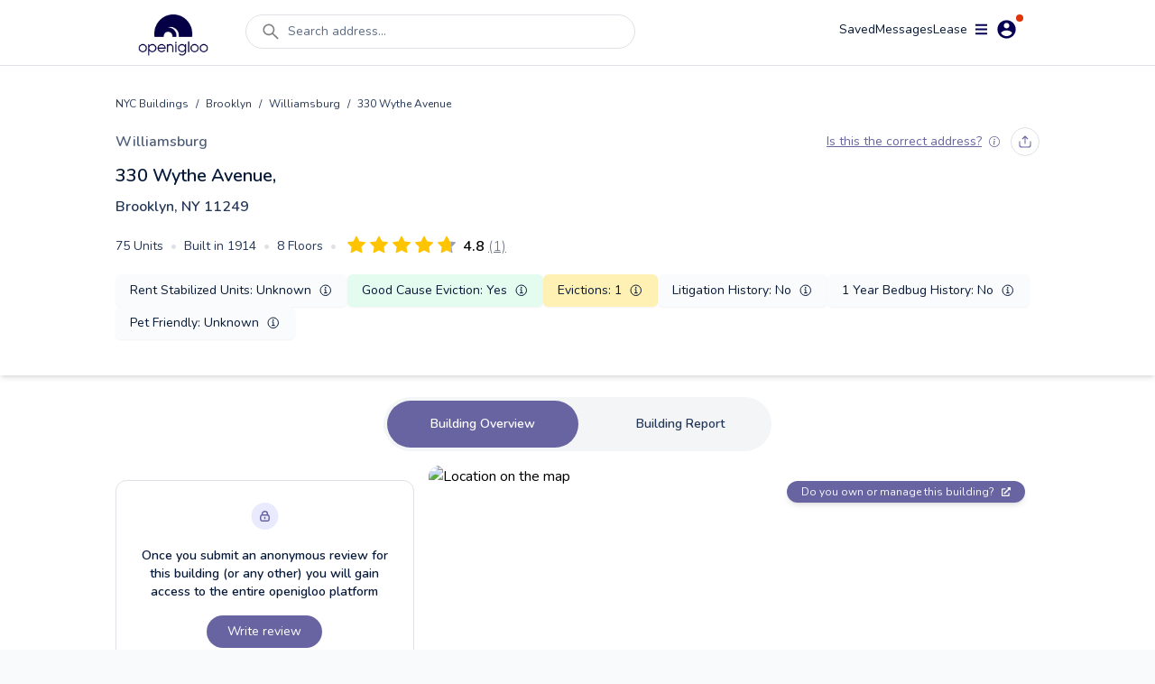

--- FILE ---
content_type: text/html; charset=utf-8
request_url: https://wave.outbrain.com/mtWavesBundler/handler/00627aba38c6fc9e404a9fbb7b33143562
body_size: 8753
content:
(() => {
    var bundles = [['dynamicEngagements', () => {
    var define = true; 
    !function(e,n){"object"==typeof exports&&"object"==typeof module?module.exports=n():"function"==typeof define&&define.amd?define([],n):"object"==typeof exports?exports.obBundle=n():(e.obBundle=e.obBundle||{},e.obBundle.dynamicEngagement=n())}(self,()=>(()=>{"use strict";var t={d:(e,n)=>{for(var o in n)t.o(n,o)&&!t.o(e,o)&&Object.defineProperty(e,o,{enumerable:!0,get:n[o]})},o:(e,n)=>Object.prototype.hasOwnProperty.call(e,n),r:e=>{"undefined"!=typeof Symbol&&Symbol.toStringTag&&Object.defineProperty(e,Symbol.toStringTag,{value:"Module"}),Object.defineProperty(e,"__esModule",{value:!0})}},e={};t.r(e),t.d(e,{DynamicEngagements:()=>i,factory:()=>r});function n(){for(var e=[],n=0;n<arguments.length;n++)e[n]=arguments[n];o.push(e)}o=[],"undefined"!=typeof window&&window.document.addEventListener("keydown",function(e){if(e.ctrlKey&&e.shiftKey&&"L"===e.key)for(e.preventDefault();o.length;){var n=o.shift()||[];n.some(function(e){return"string"==typeof e&&e.includes("ERROR")})?console.log("%c"+n.join(" "),"color: red;"):console.log.apply(console,n)}}),n.bind(null,"oblog:shared:");a.prototype.bindScroll=function(e){var n,o,t,i=null!=(n=e.scrollDepthSettingValue)?n:30,r=!1,a=0,c=!1;document.addEventListener("scroll",function(){t=window.scrollY,r||(window.requestAnimationFrame(function(){!c&&i<=t&&(a=Math.max(a,t),o&&clearTimeout(o),o=setTimeout(function(){obApi("track",e.name,{value:a}),c=!0},500)),r=!1}),r=!0)})},a.prototype.bindTimeOnPage=function(e){var n=null!=(n=e.timeOnPageSettingValue)?n:30;setTimeout(function(){obApi("track",e.name)},1e3*n)},a.prototype.bindClickOnPage=function(n){document.addEventListener("mousedown",function e(){obApi("track",n.name),document.removeEventListener("mousedown",e,!0)},!0)},a.prototype.isLandingPage=function(){return-1<location.href.indexOf("dicbo")},a.prototype.execute=function(e){var n=this;try{e.filter(function(e){return"ENGAGEMENT"===e.type}).forEach(function(e){switch(e.category){case"MOUSE_CLICK":n.bindClickOnPage(e);break;case"SCROLL_DEPTH":n.bindScroll(e);break;case"TIME_ON_PAGE":n.bindTimeOnPage(e)}})}catch(e){var o,t=e,i="dynamic-engagements";void 0===o&&(o=2),Math.floor(100*Math.random())<=o&&(o={app:i,message:t.message,extra:{name:t.name,line:t.lineNumber||t.line,script:t.fileName||t.sourceURL||t.script,stack:t.stackTrace||t.stack}},o=Object.assign({marketerID:null===obApi||void 0===obApi?void 0:obApi.marketerId,referrer:window.document.referrer,location:window.document.location.href},o),o=encodeURIComponent(JSON.stringify(o,null,"\t")),"undefined"==typeof Image?console.log("dump to log: ".concat(o)):(new Image).src="//tr.outbrain.com/log?msg=AmplifyWaves:".concat(encodeURIComponent(o)))}};var o,i=a,r=function(){for(var e=0;e<arguments.length;e++)e,0;return new i};function a(){}return e})()),"undefined"!=typeof obBundle&&(new obBundle.dynamicEngagement.DynamicEngagements).execute([{name:"Auto_TimeOnPage_30sec",id:490225,category:"TIME_ON_PAGE",type:"ENGAGEMENT",timeOnPageSettingValue:30},{name:"Auto_MouseClick",id:490226,category:"MOUSE_CLICK",type:"ENGAGEMENT"},{name:"Auto_ScrollDepth_30pct",id:490227,category:"SCROLL_DEPTH",type:"ENGAGEMENT",scrollDepthSettingValue:30}]);
  }],['events', () => {
    var define = true; 
    !function(e,t){"object"==typeof exports&&"object"==typeof module?module.exports=t():"function"==typeof define&&define.amd?define([],t):"object"==typeof exports?exports.obBundle=t():(e.obBundle=e.obBundle||{},e.obBundle.events=t())}(self,()=>(()=>{"use strict";var n={d:(e,t)=>{for(var i in t)n.o(t,i)&&!n.o(e,i)&&Object.defineProperty(e,i,{enumerable:!0,get:t[i]})},o:(e,t)=>Object.prototype.hasOwnProperty.call(e,t),r:e=>{"undefined"!=typeof Symbol&&Symbol.toStringTag&&Object.defineProperty(e,Symbol.toStringTag,{value:"Module"}),Object.defineProperty(e,"__esModule",{value:!0})}},e={};n.r(e),n.d(e,{EventsBinder:()=>o,factory:()=>function(){for(var e=[],t=0;t<arguments.length;t++)e[t]=arguments[t];return new o(e[0])}});function i(){for(var e=[],t=0;t<arguments.length;t++)e[t]=arguments[t];l.push(e)}function d(e){return e.tagName||e.nodeName||e.name||""}function h(e){for(var t=[];e&&d(e)&&1===e.nodeType;){var i=d(e).toLowerCase(),n=c(e);if(n)i+="#"+n;else{for(var l,a=e,o=1;a.previousSibling;)1===a.previousSibling.nodeType?(l=a.previousSibling)&&d(a=l).toLowerCase()===i&&o++:a=a.previousSibling;1!=o&&(i+=":nth-of-type("+o+")")}t.unshift(i),e=e.parentNode}return t.join(" > ")}function c(e){if(e)return e.id||(e.attribs?e.attribs.id:void 0)}function u(e){if(e)return e.className||(e.attribs?e.attribs.class:void 0)}function v(e,t){var i;if(void 0===t&&(t=window),!e)return[];var n=[];try{n=Array.from(null==(i=t.document)?void 0:i.querySelectorAll(e))}catch(i){a("ERROR: in querySelectorAll ".concat(i.message," ").concat(e," trying with sanitized selector")),n=Array.from(null==(t=t.document)?void 0:t.querySelectorAll(e.replace(/[^a-zA-Z0-9-_:.#\s()]/g,"")))}return a("last selector used ".concat(e," results ").concat(n.length)),n}var l,f=function(){return(f=Object.assign||function(e){for(var t,i=1,n=arguments.length;i<n;i++)for(var l in t=arguments[i])Object.prototype.hasOwnProperty.call(t,l)&&(e[l]=t[l]);return e}).apply(this,arguments)},a=(l=[],"undefined"!=typeof window&&window.document.addEventListener("keydown",function(e){if(e.ctrlKey&&e.shiftKey&&"L"===e.key)for(e.preventDefault();l.length;){var t=l.shift()||[];t.some(function(e){return"string"==typeof e&&e.includes("ERROR")})?console.log("%c"+t.join(" "),"color: red;"):console.log.apply(console,t)}}),i.bind(null,"oblog:shared:")),t=(s.prototype.calculateElementSimilarityByIdAndClassNames=function(e,t){var a=this;if(null==t||!t.length)return[];var i=function(e,t){for(var i,n=0,l=t.length;n<l;n++)!i&&n in t||((i=i||Array.prototype.slice.call(t,0,n))[n]=t[n]);return e.concat(i||Array.prototype.slice.call(t))}([],t,!0),o={},d=.8,r=.2,s=i.find(function(e){return e.elementId});for(s?this.log("for conversion ".concat(e.name," found first dom trail ancestor with id: ").concat(s.elementId)):(this.log("for conversion ".concat(e.name," no dom trail ancestor")),d=0,r=1);(n=i.shift())&&n!==s;)var n=n.elementAttributeNames.split(";").find(function(e){return e.startsWith("class:")}),n=n?function(e){var e=e?e.split(" "):[],t={};return e.forEach(function(e){t[e]=!0}),t}(n.split(":")[1]):{},o=f(f({},o),n);var m=Object.keys(o).length;return s?(e=v("#".concat(s.elementId," ").concat(t[0].tagName)),this.log("test ancestor with id: ".concat(s.elementId," against ").concat(e.length," elements, targetClassSet ").concat(Object.keys(o).join(","))),e.map(function(e){var t=function(e,t){for(var i,n={};e;){if(c(e)===t)return{hasId:!0,classSet:n};u(e)&&((null==(i=u(e))?void 0:i.split(" "))||[]).forEach(function(e){n[e]=!0}),e=e.parentNode}return{hasId:!1,classSet:n}}(e,s?s.elementId:"---"),i=t.classSet,t=t.hasId,n=(a.log("targetCLAS",Object.keys(i)),Object.keys(i).filter(function(e){return o[e]}).length),l=(t?0:1)*d+(0===m?0:1-n/m)*r;return a.log("hasId: ".concat(t,",score: ").concat(l,", correctCount/totalCount ").concat(n,"/").concat(m,", ").concat(Object.keys(i))),{el:e,score:l}})):[]},s.prototype.calculateCSSSimilarity=function(e,t){var i=e.split(" > "),n=t.split(" > ");if(0===i.length||0===n.length)return 1;for(var l=Math.max(i.length,n.length);i.length<l;)i.push("");for(;n.length<l;)n.push("");for(var a,o,d,r=0,s=/(.*?)(#.*?|$)(\..*|$)/,m=0;m<l;m++)i[m]===n[m]?r++:(a=i[m].match(s),o=n[m].match(s),d=(a[1]===o[1]?.3:0)+(a[2]===o[2]?.3:0)+(a[3]===o[3]?.4:0),a[1].includes("nth-of-type")&&o[1].includes("nth-of-type")&&0<d&&(a=parseInt(a[1].match(/\((\d+)\)/)[1]),o=parseInt(o[1].match(/\((\d+)\)/)[1]),d=.6*(1-Math.abs(a-o)/Math.max(a,o))+.4*d),r+=d);return this.log("similarity between ".concat(e,", ").concat(t," returned ").concat(1-r/l," ")),1-r/l},s.prototype.extractWithSimilarity=function(t,e,i,n){for(var l=this,a=[],o=0;o<this.extractors.length;o++){var d=this.extractors[o],r=(this.log("using extractor *** ".concat(d.name," *** domTrail type ").concat(typeof e," entity: ").concat(n.name)),d(this,e,i).filter(function(e){return-1===t.indexOf(e)}).filter(function(e){return-1===a.indexOf(e)}));if(this.log("end extractor ### ".concat(d.name," ### returned ").concat(r.length," unique elements")),1===r.length)return{el:r[0],cssUsed:h(r[0]),method:"single-extractor-".concat(d.name.toLowerCase())};if(0<r.length&&r.length<=20){a.push.apply(a,r);break}}this.log("new elements using find more elements ".concat(a.length),n.name);var s=[];if(this.log("using similarity v2"),e.find(function(e){return e.elementId})){var m=(s=this.calculateElementSimilarityByIdAndClassNames(n,e).map(function(e){var t=e.el,e=e.score;return{el:t,cssSelector:h(t),similarityScore:e}}).sort(function(e,t){return e.similarityScore-t.similarityScore})).reduce(function(e,t){return Math.min(t.similarityScore,e)},1),c=(this.log("for conversion ".concat(n.name," best score using similarity v2: ").concat(m)),s.filter(function(e){return e.similarityScore===m}));if(this.log("for conversion ".concat(n.name," candidates with top scores: ").concat(c.length,", best score: ").concat(m)),1===c.length)return this.log("exit similarity v2 score with success",n.name),{el:c[0].el,cssUsed:c[0].cssSelector,method:"similarity-id-class"}}else this.log("no parent with id found in trail exiting");if(this.log("step 3: v2 failed trying v1 generate css selectors and find weights total candidates: ".concat(a.length)),(s=a.map(function(e){return{cssSelector:h(e),el:e}}).map(function(e){return{el:e.el,cssSelector:e.cssSelector,similarityScore:l.calculateCSSSimilarity(i[0],e.cssSelector)}}).sort(function(e,t){return e.similarityScore-t.similarityScore})).length&&s[0].similarityScore<.2)return this.log("exit similarity score with success",n.name),{el:s[0].el,cssUsed:s[0].cssSelector,method:"similarity-nth"};this.log("exit similarity score with no element",n.name)},s),o=(r.prototype.bindElementsWithText=function(e,t){i=t.metadata.tagName,void 0===n&&(n=window);var i,n,l,e=(l=a(e))?v(i,n).filter(function(e){return a(e.textContent||"")===l}):[];function a(e){return e.trim().toLowerCase().replace(/\n/g,"")}return this.log("found matches",e.length,e),e.map(function(e){e.addEventListener&&e.addEventListener("click",function(){obApi("track",t.conversion.name,{conversionId:t.metadata.conversionId,conversionSource:"Codeless"})})}),{conversionId:t.metadata.conversionId,lastCssUsed:"",method:"groupElementsWithText",domEl:e}},r.prototype.bindElementsWithUrl=function(e,t){void 0===i&&(i=window);var i,e=v('a[href="'.concat(e,'"]'),i);return e.map(function(e){e.addEventListener&&e.addEventListener("click",function(){obApi("track",t.conversion.name,{conversionId:t.metadata.conversionId,conversionSource:"Codeless"})})}),{conversionId:t.metadata.conversionId,lastCssUsed:'a[href="'.concat(t.metadata.groupAnchorElementsWithUrl,'"]'),method:"groupAnchorElementsWithUrl",domEl:e}},r.prototype.bindToElement=function(e){if(this.log("for conversion:".concat(e.conversion.name," searching for element ")),e.metadata.groupElementsWithText){var t=this.bindElementsWithText(e.metadata.groupElementsWithText,e);if(null!=(i=t.domEl)&&i.length)return e.domEl=t.domEl,t}if(e.metadata.groupAnchorElementsWithUrl){var i=this.bindElementsWithUrl(e.metadata.groupAnchorElementsWithUrl,e);if(null!=(t=i.domEl)&&t.length)return e.domEl=i.domEl,i}var t={conversionId:e.metadata.conversionId,lastCssUsed:"",method:""},i=(this.log("searching element for conversion:",e.conversion.name),this.similarityCalculator.extractWithSimilarity(this.boundElements,e.domTrail,e.cssSelectors,{name:e.conversion.name,id:e.metadata.conversionId})),n=null==i?void 0:i.el;if(n)return Object.assign(t,{lastCssUsed:null==i?void 0:i.cssUsed,method:null==i?void 0:i.method,domEl:[n]}),this.log("for conversion:",e.conversion.name," similarity found similar element"),-1===this.boundElements.indexOf(n)&&(n.addEventListener&&n.addEventListener("click",function(){obApi("track",e.conversion.name,{conversionId:e.metadata.conversionId,conversionSource:"Codeless"})}),this.boundElements.push(n),e.domEl=[n]),t;this.log("for conversion :",e.conversion.name," similarity found no similar element")},r.prototype.excludeBound=function(e){var t=this;return e.filter(function(e){return-1===t.boundElements.indexOf(e)})},r.prototype.bindElements=function(e){var t=this;return e.map(function(e){return t.bindToElement(e)}).filter(function(e){return null!=e})},r.prototype.execute=function(m,c,h){function u(){f=m.filter(function(e){var t,i,n,l;return t=v._window.location.href.toLowerCase(),i=null==(i=e.metadata)?void 0:i.finalUrl.toLowerCase(),!(!t||!i)&&(i=new URL(i.toLowerCase()),t=new URL(t.toLowerCase()),i.pathname=i.pathname.replace(/\/+$/,""),t.pathname=t.pathname.replace(/\/+$/,""),i.hash="",t.hash="",i.origin===t.origin)&&i.pathname===t.pathname&&(""===i.search&&""===t.search||(i=new URLSearchParams(i.search),n=new URLSearchParams(t.search),l=!0,i.forEach(function(e,t){(!n.has(t)||e&&n.get(t)!==e)&&(l=!1)}),l))||(null==(t=e.metadata)?void 0:t.enableGlobalConversion)&&new RegExp(e.metadata.enableGlobalConversion).test(v._window.location.href)})}var v=this,f=(void 0===h&&(h=[1,1,2,3,5,8]),[]);m.forEach(function(e){return e.domEl=[]});return u(),"undefined"!=typeof window&&window.document.addEventListener("keydown",function(e){e.ctrlKey&&e.shiftKey&&"KeyH"===e.code&&m.map(function(e){return e.domEl||[]}).flat().forEach(function(e){e instanceof HTMLElement&&(e.style.border="2px solid red")})}),new Promise(function(i){function n(){var e=f.filter(function(e){return!(null!=(e=e.domEl)&&e.length)});return v.log("left to bind returns ".concat(e.length)),e}var l,a,o;try{if(!v._window)throw"window does not exist";v.log("handling ".concat(f.length," events from total of ").concat(m.length," in the whole domain"),f);var d=function(){var e=v.bindElements(n()),t=n();if(v.log("bind results when document readyState ".concat(v._window.document.readyState),e,"left to bind ".concat(t.length)),c&&null!=e&&e.length&&c(e),0===t.length&&i(!0),new URLSearchParams(window.location.search).get("ob-var"))v.log("DEBUG mode sending metrics");else if(!(Math.random()<.01))return;v.sendMetrics(f.length,t.length)},r=(d(),v._window.document.addEventListener("readystatechange",d),function(e){var t;void 0===e&&(e=0),v.log("left to bind ".concat(n().length," trying in ").concat(h[e]," seconds")),e<h.length?setTimeout(function(){d(),n().length&&r(e+1)},1e3*h[e]):(t={app:"codeless",message:"failed to bind ".concat(n().map(function(e){return e.metadata.conversionId}).join(","))},t=Object.assign({marketerID:null===obApi||void 0===obApi?void 0:obApi.marketerId,referrer:window.document.referrer,location:window.document.location.href},t),t=encodeURIComponent(JSON.stringify(t,null,"\t")),"undefined"==typeof Image?console.log("dump to log: ".concat(t)):(new Image).src="//tr.outbrain.com/log?msg=AmplifyWaves:".concat(encodeURIComponent(t)),i(!1))}),t=(n().length&&r(),function(){m.forEach(function(e){var t;null!=(t=e.domEl)&&t.length&&(e.domEl=e.domEl.filter(function(e){return v._window.document.contains(e)}))})}),e=function(){return window.setTimeout(function(){t(),u(),r()},1e3)},s=(v.decorate(v._window.history,"pushState",e),v.decorate(v._window.history,"replaceState",e),v._window.addEventListener("popstate",e,!1),new MutationObserver((l=function(){var e=n().length;v.log("mutation observer before:",e),t(),u(),d(),0===n().length&&(v.log("mutation observer leftTobind 0 disconnecting leftToBindBefore",e),s.disconnect(),e)&&v.log("found ".concat(e," elements using mutation observer"))},function(){for(var e=[],t=0;t<arguments.length;t++)e[t]=arguments[t];o?(clearTimeout(a),a=setTimeout(function(){500<=Date.now()-o&&(l.apply(void 0,e),o=Date.now())},500-(Date.now()-o))):(l.apply(void 0,e),o=Date.now())})));s.observe(v._window.document.body,{childList:!0,subtree:!0})}catch(e){console.error(e)}})},r.prototype.sendMetrics=function(e,t){var i=this;fetch("https://p-metrics.outbrain.com/mtCodelessLogger/handler",{method:"POST",headers:{"Content-Type":"application/json"},body:JSON.stringify({url:window.location.href,requestType:"Count",totalCounter:e,successCounter:t})}).then(function(){return i.log("metrics sent to server successfuly")}).catch(function(){return console.error("failed to send metrics")})},r.prototype.decorate=function(e,t,n){var l=e[t];e[t]=function(){for(var e=[],t=0;t<arguments.length;t++)e[t]=arguments[t];var i=l.apply(this,e);return n.apply(this,e),i}},r);function r(e){void 0===e&&(e=window),this._window=e,this.boundElements=[],this.similarityCalculator=new t(this._window.location.href),this.log=i.bind(null,"oblog:Codeless:")}function s(e,t){void 0===t&&(t=window),this._window=t,this.log=i.bind(null,"similarity calculator"),this.extractors=[function(e,t,i){for(var n=0,l=[];n<i.length;){var a=i[n],a=v(a,e._window);if(1===a.length)return a;1<a.length&&a.forEach(function(e){-1===l.indexOf(e)&&l.push(e)}),n++}return l},function(e,t,i){var n;return null!=t&&t.length&&(n=(t=t[0]).tagName,t=t.elementAttributeNames,"a"===n.toLowerCase())&&t?(t=(n=t.match(/href:([^;]*)/))?n[1]:null,Array.from(v('a[href*="'.concat(t,'"]'),e._window))):[]},function(e,t,i){var n,l;return null!=i&&i.length&&(i=i[0].split(">").map(function(e){return e.trim()}),n=/#([\w-]+)/,(l=i.filter(function(e){return n.test(e)})).length)?(i=i[i.length-1],l=l.join(" ").trim()+" "+i,v(l,e._window)):[]},function(e,t,i){if(null==i||!i.length)return[];i[0],i[1];var i=i[2].split(">").map(function(e){return e.trim()}),n=i.pop(),l=i.filter(function(e){return e.match(/.\w+$/)});if(!l.length)return[];for(var a=[],o=!0;!a.length&&l.length;)o||l.shift(),a=v(l.join(" ").trim()+" "+n,e._window),o=!1;return a},function(e,t,i){if(null==i||!i.length)return[];for(var n=i[0],l=n.replace(/:nth-of-type\(\d+\)/gi,""),a=[];n!==l&&a.length<3;)n=n.replace(/:nth-of-type\(\d+\)/,""),a=v(n,e._window);return a}],this.locationHref=e}return e})()),"undefined"!=typeof obBundle&&(new obBundle.events.EventsBinder).execute([{conversion:{name:"AddtoCart_Subscribe_1M"},metadata:{conversionId:"00b98aa1300b6caecdd0e1dd8a55547169",cssPath:"div#__next > div > div > div:nth-of-type(2) > div > div > div > div > div > div:nth-of-type(2) > div > div > div > div > div > div > div > div:nth-of-type(4) > button",tagName:"BUTTON",elText:"Subscribe for 30 days",finalUrl:"https://www.openigloo.com/subscription",enableGlobalConversion:"",groupAnchorElementsWithUrl:null,groupElementsWithText:null},cssSelectors:["html > body > div#__next > div > div > div:nth-of-type(2) > div > div > div > div > div > div:nth-of-type(2) > div > div > div > div:nth-of-type(1) > div > div > div > div:nth-of-type(4) > button","html > body > div > div.flex > div.flex > div.flex-1 > div > div.z-[100] > div.mx-auto > div.subscription-bg > div.mx-auto > div.mt-6 > div.slick-slider > div.slick-list > div.slick-track > div.slick-slide > div > div.pr-2 > div.mt-12 > div > button.text-white","html > body > div > div.flex.min-h-screen > div.flex.min-h-screen > div.flex-1.relative > div > div.z-[100].w-full > div.mx-auto.h-full > div.subscription-bg > div.mx-auto.max-w-screen-lg > div.mt-6 > div.slick-slider.slick-initialized > div.slick-list > div.slick-track > div.slick-slide.slick-current > div > div.pr-2 > div.mt-12.rounded-2xl > div > button.text-white.rounded-3xl","html > body > div > div.flex.min-h-screen.flex-col > div.flex.min-h-screen.flex-col > div.flex-1.relative > div > div.z-[100].w-full.bg-black > div.mx-auto.h-full.w-full > div.subscription-bg > div.mx-auto.max-w-screen-lg.py-6 > div.mt-6 > div.slick-slider.slick-initialized > div.slick-list > div.slick-track > div.slick-slide.slick-current > div > div.pr-2 > div.mt-12.rounded-2xl.bg-white > div > button.text-white.rounded-3xl.py-2"],domTrail:[{tagName:"BUTTON",elementAttributeNames:"class: text-white  rounded-3xl py-2 px-4 focus:outline-none \n        m-1 mx-auto inline-flex cursor-pointer items-center justify-center text-center  w-full mt-6 bg-blue-25 border border-bluegray-300 text-dark-900 text-sm;",elementId:"",elementNthChild:0},{tagName:"DIV",elementAttributeNames:"",elementId:"",elementNthChild:4},{tagName:"DIV",elementAttributeNames:"class:mt-12 rounded-2xl bg-white px-4 py-6;",elementId:"",elementNthChild:0},{tagName:"DIV",elementAttributeNames:"class:pr-2;tabindex:-1;style:width:100%;display:inline-block;",elementId:"",elementNthChild:0},{tagName:"DIV",elementAttributeNames:"",elementId:"",elementNthChild:0},{tagName:"DIV",elementAttributeNames:"data-index:0;class:slick-slide slick-current;tabindex:-1;aria-hidden:true;style:outline: none; width: 342px;;",elementId:"",elementNthChild:1},{tagName:"DIV",elementAttributeNames:"class:slick-track;style:width: 1026px; opacity: 1; transform: translate3d(0px, 0px, 0px);;",elementId:"",elementNthChild:0},{tagName:"DIV",elementAttributeNames:"class:slick-list;",elementId:"",elementNthChild:0},{tagName:"DIV",elementAttributeNames:"class:slick-slider slick-initialized;",elementId:"",elementNthChild:0},{tagName:"DIV",elementAttributeNames:"class:mt-6;",elementId:"",elementNthChild:2},{tagName:"DIV",elementAttributeNames:"class:mx-auto max-w-screen-lg py-6 sm:px-4 md:px-0;",elementId:"",elementNthChild:0},{tagName:"DIV",elementAttributeNames:"class:subscription-bg;",elementId:"",elementNthChild:0},{tagName:"DIV",elementAttributeNames:"class:mx-auto h-full w-full overflow-y-auto bg-white pb-14 sm:pb-0;",elementId:"",elementNthChild:0},{tagName:"DIV",elementAttributeNames:"class:z-[100] w-full bg-black bg-opacity-80;",elementId:"",elementNthChild:0},{tagName:"DIV",elementAttributeNames:"",elementId:"",elementNthChild:0},{tagName:"DIV",elementAttributeNames:"class:flex-1 relative;",elementId:"",elementNthChild:2},{tagName:"DIV",elementAttributeNames:"class:flex min-h-screen flex-col bg-white;",elementId:"",elementNthChild:0},{tagName:"DIV",elementAttributeNames:"class:flex min-h-screen flex-col bg-white;",elementId:"",elementNthChild:0},{tagName:"DIV",elementAttributeNames:"id:__next;data-reactroot:;",elementId:"__next",elementNthChild:4},{tagName:"BODY",elementAttributeNames:"",elementId:"",elementNthChild:0},{tagName:"HTML",elementAttributeNames:"",elementId:"",elementNthChild:0}]},{conversion:{name:"AddtoCart_Subscribe_3M"},metadata:{conversionId:"00d5fa4d0fcb2d2033aa938154b9c70484",cssPath:"div#__next > div > div > div:nth-of-type(2) > div > div > div > div > div > div:nth-of-type(2) > div > div > div > div:nth-of-type(2) > div > div > div > div:nth-of-type(5) > button",tagName:"BUTTON",elText:"Subscribe for 3 months",finalUrl:"https://www.openigloo.com/subscription",enableGlobalConversion:"",groupAnchorElementsWithUrl:null,groupElementsWithText:null},cssSelectors:["html > body > div#__next > div > div > div:nth-of-type(2) > div > div > div > div > div > div:nth-of-type(2) > div > div > div > div:nth-of-type(2) > div > div > div > div:nth-of-type(5) > button","html > body > div > div.flex > div.flex > div.flex-1 > div > div.z-[100] > div.mx-auto > div.subscription-bg > div.mx-auto > div.mt-6 > div.slick-slider > div.slick-list > div.slick-track > div.slick-slide > div > div.px-1 > div.rounded-2xl > div > button.text-white","html > body > div > div.flex.min-h-screen > div.flex.min-h-screen > div.flex-1.relative > div > div.z-[100].w-full > div.mx-auto.h-full > div.subscription-bg > div.mx-auto.max-w-screen-lg > div.mt-6 > div.slick-slider.slick-initialized > div.slick-list > div.slick-track > div.slick-slide.slick-active > div > div.px-1 > div.rounded-2xl.border-2 > div > button.text-white.bg-primary","html > body > div > div.flex.min-h-screen.flex-col > div.flex.min-h-screen.flex-col > div.flex-1.relative > div > div.z-[100].w-full.bg-black > div.mx-auto.h-full.w-full > div.subscription-bg > div.mx-auto.max-w-screen-lg.py-6 > div.mt-6 > div.slick-slider.slick-initialized > div.slick-list > div.slick-track > div.slick-slide.slick-active > div > div.px-1 > div.rounded-2xl.border-2.border-blue-25 > div > button.text-white.bg-primary.rounded-3xl"],domTrail:[{tagName:"BUTTON",elementAttributeNames:"class: text-white bg-primary rounded-3xl py-2 px-4 focus:outline-none \n        m-1 mx-auto inline-flex cursor-pointer items-center justify-center text-center  w-full mt-6 py-4;",elementId:"",elementNthChild:0},{tagName:"DIV",elementAttributeNames:"",elementId:"",elementNthChild:5},{tagName:"DIV",elementAttributeNames:"class:rounded-2xl border-2 border-blue-25 bg-white px-4 py-6;",elementId:"",elementNthChild:0},{tagName:"DIV",elementAttributeNames:"class:px-1;tabindex:-1;style:width:100%;display:inline-block;",elementId:"",elementNthChild:0},{tagName:"DIV",elementAttributeNames:"",elementId:"",elementNthChild:0},{tagName:"DIV",elementAttributeNames:"data-index:1;class:slick-slide slick-active;tabindex:-1;aria-hidden:false;style:outline: none; width: 342px;;",elementId:"",elementNthChild:2},{tagName:"DIV",elementAttributeNames:"class:slick-track;style:width: 1026px; opacity: 1; transform: translate3d(0px, 0px, 0px);;",elementId:"",elementNthChild:0},{tagName:"DIV",elementAttributeNames:"class:slick-list;",elementId:"",elementNthChild:0},{tagName:"DIV",elementAttributeNames:"class:slick-slider slick-initialized;",elementId:"",elementNthChild:0},{tagName:"DIV",elementAttributeNames:"class:mt-6;",elementId:"",elementNthChild:2},{tagName:"DIV",elementAttributeNames:"class:mx-auto max-w-screen-lg py-6 sm:px-4 md:px-0;",elementId:"",elementNthChild:0},{tagName:"DIV",elementAttributeNames:"class:subscription-bg;",elementId:"",elementNthChild:0},{tagName:"DIV",elementAttributeNames:"class:mx-auto h-full w-full overflow-y-auto bg-white pb-14 sm:pb-0;",elementId:"",elementNthChild:0},{tagName:"DIV",elementAttributeNames:"class:z-[100] w-full bg-black bg-opacity-80;",elementId:"",elementNthChild:0},{tagName:"DIV",elementAttributeNames:"",elementId:"",elementNthChild:0},{tagName:"DIV",elementAttributeNames:"class:flex-1 relative;",elementId:"",elementNthChild:2},{tagName:"DIV",elementAttributeNames:"class:flex min-h-screen flex-col bg-white;",elementId:"",elementNthChild:0},{tagName:"DIV",elementAttributeNames:"class:flex min-h-screen flex-col bg-white;",elementId:"",elementNthChild:0},{tagName:"DIV",elementAttributeNames:"id:__next;data-reactroot:;",elementId:"__next",elementNthChild:4},{tagName:"BODY",elementAttributeNames:"",elementId:"",elementNthChild:0},{tagName:"HTML",elementAttributeNames:"",elementId:"",elementNthChild:0}]},{conversion:{name:"AddtoCart_Subscribe_6M"},metadata:{conversionId:"0061fb91a2ebd1bb836ad3a23187d5eccb",cssPath:"div#__next > div > div > div:nth-of-type(2) > div > div > div > div > div > div:nth-of-type(2) > div > div > div > div:nth-of-type(3) > div > div > div > div:nth-of-type(4) > button",tagName:"BUTTON",elText:"Subscribe for 6 months",finalUrl:"https://www.openigloo.com/subscription",enableGlobalConversion:"",groupAnchorElementsWithUrl:null,groupElementsWithText:null},cssSelectors:["html > body > div#__next > div > div > div:nth-of-type(2) > div > div > div > div > div > div:nth-of-type(2) > div > div > div > div:nth-of-type(3) > div > div > div > div:nth-of-type(4) > button","html > body > div > div.flex > div.flex > div.flex-1 > div > div.z-[100] > div.mx-auto > div.subscription-bg > div.mx-auto > div.mt-6 > div.slick-slider > div.slick-list > div.slick-track > div.slick-slide > div > div.pl-2 > div.mt-12 > div > button.text-white","html > body > div > div.flex.min-h-screen > div.flex.min-h-screen > div.flex-1.relative > div > div.z-[100].w-full > div.mx-auto.h-full > div.subscription-bg > div.mx-auto.max-w-screen-lg > div.mt-6 > div.slick-slider.slick-initialized > div.slick-list > div.slick-track > div.slick-slide.slick-active > div > div.pl-2 > div.mt-12.rounded-2xl > div > button.text-white.rounded-3xl","html > body > div > div.flex.min-h-screen.flex-col > div.flex.min-h-screen.flex-col > div.flex-1.relative > div > div.z-[100].w-full.bg-black > div.mx-auto.h-full.w-full > div.subscription-bg > div.mx-auto.max-w-screen-lg.py-6 > div.mt-6 > div.slick-slider.slick-initialized > div.slick-list > div.slick-track > div.slick-slide.slick-active > div > div.pl-2 > div.mt-12.rounded-2xl.bg-white > div > button.text-white.rounded-3xl.py-2"],domTrail:[{tagName:"BUTTON",elementAttributeNames:"class: text-white  rounded-3xl py-2 px-4 focus:outline-none \n        m-1 mx-auto inline-flex cursor-pointer items-center justify-center text-center  w-full mt-6 bg-blue-25 border border-bluegray-300 text-dark-900 text-sm;",elementId:"",elementNthChild:0},{tagName:"DIV",elementAttributeNames:"",elementId:"",elementNthChild:4},{tagName:"DIV",elementAttributeNames:"class:mt-12 rounded-2xl bg-white px-4 py-6;",elementId:"",elementNthChild:0},{tagName:"DIV",elementAttributeNames:"class:pl-2;tabindex:-1;style:width:100%;display:inline-block;",elementId:"",elementNthChild:0},{tagName:"DIV",elementAttributeNames:"",elementId:"",elementNthChild:0},{tagName:"DIV",elementAttributeNames:"data-index:2;class:slick-slide slick-active;tabindex:-1;aria-hidden:false;style:outline: none; width: 342px;;",elementId:"",elementNthChild:3},{tagName:"DIV",elementAttributeNames:"class:slick-track;style:width: 1026px; opacity: 1; transform: translate3d(0px, 0px, 0px);;",elementId:"",elementNthChild:0},{tagName:"DIV",elementAttributeNames:"class:slick-list;",elementId:"",elementNthChild:0},{tagName:"DIV",elementAttributeNames:"class:slick-slider slick-initialized;",elementId:"",elementNthChild:0},{tagName:"DIV",elementAttributeNames:"class:mt-6;",elementId:"",elementNthChild:2},{tagName:"DIV",elementAttributeNames:"class:mx-auto max-w-screen-lg py-6 sm:px-4 md:px-0;",elementId:"",elementNthChild:0},{tagName:"DIV",elementAttributeNames:"class:subscription-bg;",elementId:"",elementNthChild:0},{tagName:"DIV",elementAttributeNames:"class:mx-auto h-full w-full overflow-y-auto bg-white pb-14 sm:pb-0;",elementId:"",elementNthChild:0},{tagName:"DIV",elementAttributeNames:"class:z-[100] w-full bg-black bg-opacity-80;",elementId:"",elementNthChild:0},{tagName:"DIV",elementAttributeNames:"",elementId:"",elementNthChild:0},{tagName:"DIV",elementAttributeNames:"class:flex-1 relative;",elementId:"",elementNthChild:2},{tagName:"DIV",elementAttributeNames:"class:flex min-h-screen flex-col bg-white;",elementId:"",elementNthChild:0},{tagName:"DIV",elementAttributeNames:"class:flex min-h-screen flex-col bg-white;",elementId:"",elementNthChild:0},{tagName:"DIV",elementAttributeNames:"id:__next;data-reactroot:;",elementId:"__next",elementNthChild:4},{tagName:"BODY",elementAttributeNames:"",elementId:"",elementNthChild:0},{tagName:"HTML",elementAttributeNames:"",elementId:"",elementNthChild:0}]},{conversion:{name:"Pay for Access_Review_Page"},metadata:{conversionId:"007a76f1155416e61b70f837d474bfe0ea",cssPath:"div#__next > div > div > div:nth-of-type(2) > div > div > div:nth-of-type(2) > div > div:nth-of-type(2) > button",tagName:"BUTTON",elText:"Pay for access",finalUrl:"https://www.openigloo.com/review",enableGlobalConversion:"",groupAnchorElementsWithUrl:null,groupElementsWithText:null},cssSelectors:["html > body > div#__next > div > div > div:nth-of-type(2) > div > div > div:nth-of-type(2) > div > div:nth-of-type(2) > button","html > body > div > div.flex > div.flex > div.flex-1 > div.review-css > div.mx-auto > div.mx-4 > div.text-center > div > button.text-white","html > body > div > div.flex.min-h-screen > div.flex.min-h-screen > div.flex-1.relative > div.review-css.h-screen > div.mx-auto.max-w-screen-lg > div.mx-4.px-6 > div.text-center > div > button.text-white.bg-primary","html > body > div > div.flex.min-h-screen.flex-col > div.flex.min-h-screen.flex-col > div.flex-1.relative > div.review-css.h-screen.overflow-y-auto > div.mx-auto.max-w-screen-lg.sm\\:pb-8 > div.mx-4.px-6.py-4 > div.text-center > div > button.text-white.bg-primary.rounded-3xl"],domTrail:[{tagName:"BUTTON",elementAttributeNames:"class: text-white bg-primary rounded-3xl py-2 px-4 focus:outline-none min-w-40\n        m-1 mx-auto inline-flex cursor-pointer items-center justify-center text-center  text-dark-600 text-sm !py-2 !bg-white border-light-40 border sm:mt-0 mt-4;",elementId:"",elementNthChild:0},{tagName:"DIV",elementAttributeNames:"",elementId:"",elementNthChild:2},{tagName:"DIV",elementAttributeNames:"class:text-center;",elementId:"",elementNthChild:0},{tagName:"DIV",elementAttributeNames:"class:mx-4 px-6 py-4 sm:mx-0;",elementId:"",elementNthChild:2},{tagName:"DIV",elementAttributeNames:"class:mx-auto max-w-screen-lg sm:pb-8;",elementId:"",elementNthChild:0},{tagName:"DIV",elementAttributeNames:"class:review-css h-screen overflow-y-auto;",elementId:"",elementNthChild:0},{tagName:"DIV",elementAttributeNames:"class:flex-1 relative;",elementId:"",elementNthChild:2},{tagName:"DIV",elementAttributeNames:"class:flex min-h-screen flex-col bg-white;",elementId:"",elementNthChild:0},{tagName:"DIV",elementAttributeNames:"class:flex min-h-screen flex-col bg-white;",elementId:"",elementNthChild:0},{tagName:"DIV",elementAttributeNames:"id:__next;data-reactroot:;",elementId:"__next",elementNthChild:4},{tagName:"BODY",elementAttributeNames:"style:overflow: scroll;;",elementId:"",elementNthChild:0},{tagName:"HTML",elementAttributeNames:"",elementId:"",elementNthChild:0}]},{conversion:{name:"Other_Write_A_Review_SB_Page"},metadata:{conversionId:"0019f63e5e097f95779b2679dcf2496586",cssPath:"div#__next > div > div > div:nth-of-type(2) > div > div > div > div > div > div:nth-of-type(4) > div > div:nth-of-type(6) > div > button",tagName:"BUTTON",elText:"Write a review",finalUrl:"https://www.openigloo.com/subscription",enableGlobalConversion:"",groupAnchorElementsWithUrl:null,groupElementsWithText:null},cssSelectors:["html > body > div#__next > div > div > div:nth-of-type(2) > div > div > div > div > div > div:nth-of-type(4) > div > div:nth-of-type(6) > div > button","html > body > div > div.flex > div.flex > div.flex-1 > div > div.z-[100] > div.mx-auto > div.subscription-bg > div.mx-auto > div.mx-4 > div > div.flex > div > button.text-white","html > body > div > div.flex.min-h-screen > div.flex.min-h-screen > div.flex-1.relative > div > div.z-[100].w-full > div.mx-auto.h-full > div.subscription-bg > div.mx-auto.max-w-screen-lg > div.mx-4.flex > div > div.flex.justify-center > div > button.text-white.bg-primary","html > body > div > div.flex.min-h-screen.flex-col > div.flex.min-h-screen.flex-col > div.flex-1.relative > div > div.z-[100].w-full.bg-black > div.mx-auto.h-full.w-full > div.subscription-bg > div.mx-auto.max-w-screen-lg.py-6 > div.mx-4.flex.justify-center > div > div.flex.justify-center > div > button.text-white.bg-primary.rounded-3xl"],domTrail:[{tagName:"BUTTON",elementAttributeNames:"class: text-white bg-primary rounded-3xl py-2 px-4 focus:outline-none min-w-24\n        m-1 mx-auto inline-flex cursor-pointer items-center justify-center text-center  mt-6 !px-2 !py-2 text-sm;",elementId:"",elementNthChild:0},{tagName:"DIV",elementAttributeNames:"",elementId:"",elementNthChild:0},{tagName:"DIV",elementAttributeNames:"class:flex justify-center;",elementId:"",elementNthChild:6},{tagName:"DIV",elementAttributeNames:"",elementId:"",elementNthChild:0},{tagName:"DIV",elementAttributeNames:"class:mx-4 flex justify-center rounded-2xl bg-light-10 p-6 sm:mx-0;",elementId:"",elementNthChild:4},{tagName:"DIV",elementAttributeNames:"class:mx-auto max-w-screen-lg py-6 sm:px-4 md:px-0;",elementId:"",elementNthChild:0},{tagName:"DIV",elementAttributeNames:"class:subscription-bg;",elementId:"",elementNthChild:0},{tagName:"DIV",elementAttributeNames:"class:mx-auto h-full w-full overflow-y-auto bg-white pb-14 sm:pb-0;",elementId:"",elementNthChild:0},{tagName:"DIV",elementAttributeNames:"class:z-[100] w-full bg-black bg-opacity-80;",elementId:"",elementNthChild:0},{tagName:"DIV",elementAttributeNames:"",elementId:"",elementNthChild:0},{tagName:"DIV",elementAttributeNames:"class:flex-1 relative;",elementId:"",elementNthChild:2},{tagName:"DIV",elementAttributeNames:"class:flex min-h-screen flex-col bg-white;",elementId:"",elementNthChild:0},{tagName:"DIV",elementAttributeNames:"class:flex min-h-screen flex-col bg-white;",elementId:"",elementNthChild:0},{tagName:"DIV",elementAttributeNames:"id:__next;data-reactroot:;",elementId:"__next",elementNthChild:4},{tagName:"BODY",elementAttributeNames:"",elementId:"",elementNthChild:0},{tagName:"HTML",elementAttributeNames:"",elementId:"",elementNthChild:0}]},{conversion:{name:"OtherReview_Your_Building_ Calculator"},metadata:{conversionId:"003cbd6663b828216bc81bc6a21255c0f7",cssPath:"div#__next > div > div > div:nth-of-type(2) > div > main > section:nth-of-type(4) > button",tagName:"BUTTON",elText:"Review your building",finalUrl:"https://www.openigloo.com/nyc-rent-calculator",enableGlobalConversion:"",groupAnchorElementsWithUrl:null,groupElementsWithText:null},cssSelectors:["html > body > div#__next > div > div > div:nth-of-type(2) > div > main > section:nth-of-type(4) > button","html > body > div > div.flex > div.flex > div.flex-1 > div.bg-white > main.mx-auto > section.my-4 > button.inline-flex","html > body > div > div.flex.min-h-screen > div.flex.min-h-screen > div.flex-1.relative > div.bg-white > main.mx-auto.max-w-screen-md > section.my-4.flex > button.inline-flex.items-center","html > body > div > div.flex.min-h-screen.flex-col > div.flex.min-h-screen.flex-col > div.flex-1.relative > div.bg-white > main.mx-auto.max-w-screen-md.py-4 > section.my-4.flex.flex-col > button.inline-flex.items-center.rounded-full"],domTrail:[{tagName:"BUTTON",elementAttributeNames:"type:button;class: \n      inline-flex items-center rounded-full border text-xs justify-center \n      px-8 py-4 bg-primary text-white border-primary \n      \n      hidden sm:block w-[200px] !text-sm ;",elementId:"",elementNthChild:0},{tagName:"SECTION",elementAttributeNames:"class:my-4 flex flex-col items-center justify-center space-y-3 sm:my-8;",elementId:"",elementNthChild:4},{tagName:"MAIN",elementAttributeNames:"class:mx-auto max-w-screen-md py-4 px-4;",elementId:"",elementNthChild:0},{tagName:"DIV",elementAttributeNames:"class:bg-white;",elementId:"",elementNthChild:0},{tagName:"DIV",elementAttributeNames:"class:flex-1 relative;",elementId:"",elementNthChild:2},{tagName:"DIV",elementAttributeNames:"class:flex min-h-screen flex-col bg-white;",elementId:"",elementNthChild:0},{tagName:"DIV",elementAttributeNames:"class:flex min-h-screen flex-col bg-white;",elementId:"",elementNthChild:0},{tagName:"DIV",elementAttributeNames:"id:__next;data-reactroot:;",elementId:"__next",elementNthChild:4},{tagName:"BODY",elementAttributeNames:"",elementId:"",elementNthChild:0},{tagName:"HTML",elementAttributeNames:"",elementId:"",elementNthChild:0}]},{conversion:{name:"Search Find Apt Blog Button"},metadata:{conversionId:"006dcf5b0b76039e6fa8dfe25efceff1cb",cssPath:"html > body > div:nth-of-type(4) > header > div > div > div > div > a",tagName:"A",elText:"Find Apartments",finalUrl:"https://www.openigloo.com/blogs",enableGlobalConversion:"",groupAnchorElementsWithUrl:null,groupElementsWithText:null},cssSelectors:["html > body > div:nth-of-type(4) > header > div > div > div > div > a","html > body.page-template-default > div.wp-site-blocks > header.wp-block-template-part > div.wp-block-group > div.wp-block-group > div.wp-block-buttons > div.wp-block-button > a.wp-block-button__link","html > body.page-template-default.page > div.wp-site-blocks > header.wp-block-template-part > div.wp-block-group.is-content-justification-space-between > div.wp-block-group.is-horizontal > div.wp-block-buttons.is-content-justification-left > div.wp-block-button.has-custom-width > a.wp-block-button__link.has-foreground-color","html > body.page-template-default.page.page-id-2 > div.wp-site-blocks > header.wp-block-template-part > div.wp-block-group.is-content-justification-space-between.is-layout-flex > div.wp-block-group.is-horizontal.is-content-justification-center > div.wp-block-buttons.is-content-justification-left.is-layout-flex > div.wp-block-button.has-custom-width.wp-block-button__width-100 > a.wp-block-button__link.has-foreground-color.has-text-color"],domTrail:[{tagName:"A",elementAttributeNames:"class:wp-block-button__link has-foreground-color has-text-color has-background wp-element-button;href:/listings;style:border-radius:100px;background-color:#eaeaff;padding-top:var(--wp--preset--spacing--20);padding-right:var(--wp--preset--spacing--50);padding-bottom:var(--wp--preset--spacing--20);pad",elementId:"",elementNthChild:0},{tagName:"DIV",elementAttributeNames:"class:wp-block-button has-custom-width wp-block-button__width-100 is-style-outline is-style-outline--1;style:text-transform:none;",elementId:"",elementNthChild:0},{tagName:"DIV",elementAttributeNames:"class:wp-block-buttons is-content-justification-left is-layout-flex wp-container-core-buttons-is-layout-1 wp-block-buttons-is-layout-flex;style:margin-top:0;margin-bottom:0;",elementId:"",elementNthChild:0},{tagName:"DIV",elementAttributeNames:"class:wp-block-group is-horizontal is-content-justification-center is-nowrap is-layout-flex wp-container-core-group-is-layout-1 wp-block-group-is-layout-flex;",elementId:"",elementNthChild:0},{tagName:"DIV",elementAttributeNames:"class:wp-block-group is-content-justification-space-between is-layout-flex wp-container-core-group-is-layout-2 wp-block-group-is-layout-flex;style:padding-top:var(--wp--preset--spacing--40);padding-right:0;padding-bottom:1rem;padding-left:0;",elementId:"",elementNthChild:0},{tagName:"HEADER",elementAttributeNames:"class:wp-block-template-part;",elementId:"",elementNthChild:0},{tagName:"DIV",elementAttributeNames:"class:wp-site-blocks;",elementId:"",elementNthChild:4},{tagName:"BODY",elementAttributeNames:"class:page-template-default page page-id-2 wp-custom-logo wp-embed-responsive has-body;",elementId:"",elementNthChild:0},{tagName:"HTML",elementAttributeNames:"lang:en-US;data-tag-assistant-present:;",elementId:"",elementNthChild:0}]},{conversion:{name:"Search_Listings_Cal"},metadata:{conversionId:"0075626b7d223f722a85e9656d7f10db69",cssPath:"div#__next > div > div > div:nth-of-type(2) > div > main > section:nth-of-type(3) > a",tagName:"A",elText:"Check out All Midtown listings on openig",finalUrl:"https://www.openigloo.com/nyc-rent-calculator",enableGlobalConversion:"",groupAnchorElementsWithUrl:null,groupElementsWithText:null},cssSelectors:["html > body > div#__next > div > div > div:nth-of-type(2) > div > main > section:nth-of-type(3) > a","html > body > div > div.flex > div.flex > div.flex-1 > div.bg-white > main.mx-auto > section.overflow-hidden > a.hidden","html > body > div > div.flex.min-h-screen > div.flex.min-h-screen > div.flex-1.relative > div.bg-white > main.mx-auto.max-w-screen-md > section.overflow-hidden.rounded-xl > a.hidden.items-center","html > body > div > div.flex.min-h-screen.flex-col > div.flex.min-h-screen.flex-col > div.flex-1.relative > div.bg-white > main.mx-auto.max-w-screen-md.py-4 > section.overflow-hidden.rounded-xl > a.hidden.items-center.justify-center"],domTrail:[{tagName:"A",elementAttributeNames:"class:hidden items-center justify-center space-x-1 bg-light-10 py-3 font-light text-bluegray-300 sm:flex;href:/listings?q=%7B%22neighborhoodIds%22:%5B%22a3a2856d-ccdd-4be7-925a-37158122342e%22%5D,%22numBedrooms%22:%5B1%5D%7D;",elementId:"",elementNthChild:0},{tagName:"SECTION",elementAttributeNames:"class:overflow-hidden rounded-xl ;",elementId:"",elementNthChild:3},{tagName:"MAIN",elementAttributeNames:"class:mx-auto max-w-screen-md py-4 px-4;",elementId:"",elementNthChild:0},{tagName:"DIV",elementAttributeNames:"class:bg-white;",elementId:"",elementNthChild:0},{tagName:"DIV",elementAttributeNames:"class:flex-1 relative;",elementId:"",elementNthChild:2},{tagName:"DIV",elementAttributeNames:"class:flex min-h-screen flex-col bg-white;",elementId:"",elementNthChild:0},{tagName:"DIV",elementAttributeNames:"class:flex min-h-screen flex-col bg-white;",elementId:"",elementNthChild:0},{tagName:"DIV",elementAttributeNames:"id:__next;data-reactroot:;",elementId:"__next",elementNthChild:4},{tagName:"BODY",elementAttributeNames:"",elementId:"",elementNthChild:0},{tagName:"HTML",elementAttributeNames:"",elementId:"",elementNthChild:0}]}]);
  }]];
    for (var i = 0; i < bundles.length; i++) {
      var bundle = bundles[i];
      bundle[1].call(window, bundle[2]);
    }
  })()